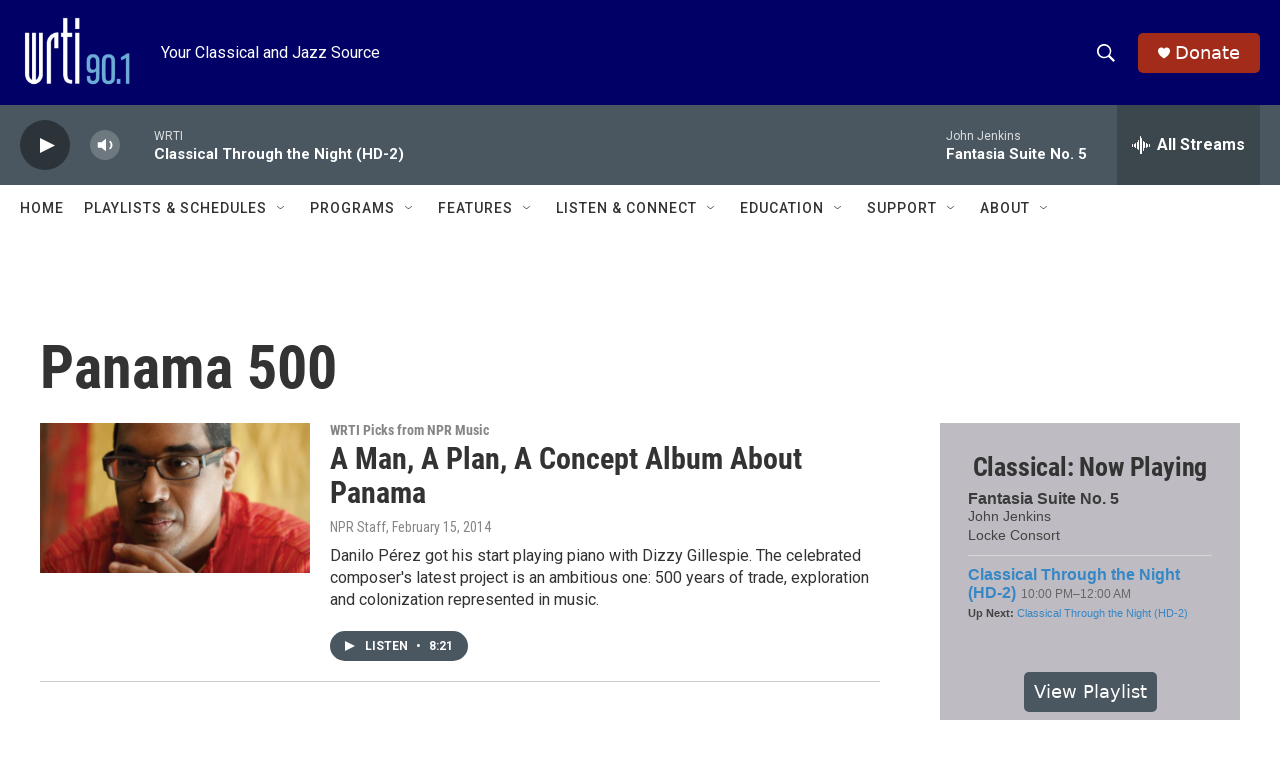

--- FILE ---
content_type: text/html; charset=utf-8
request_url: https://www.google.com/recaptcha/api2/aframe
body_size: 269
content:
<!DOCTYPE HTML><html><head><meta http-equiv="content-type" content="text/html; charset=UTF-8"></head><body><script nonce="99YiC6kylYFHzxDXonWzcQ">/** Anti-fraud and anti-abuse applications only. See google.com/recaptcha */ try{var clients={'sodar':'https://pagead2.googlesyndication.com/pagead/sodar?'};window.addEventListener("message",function(a){try{if(a.source===window.parent){var b=JSON.parse(a.data);var c=clients[b['id']];if(c){var d=document.createElement('img');d.src=c+b['params']+'&rc='+(localStorage.getItem("rc::a")?sessionStorage.getItem("rc::b"):"");window.document.body.appendChild(d);sessionStorage.setItem("rc::e",parseInt(sessionStorage.getItem("rc::e")||0)+1);localStorage.setItem("rc::h",'1768705576734');}}}catch(b){}});window.parent.postMessage("_grecaptcha_ready", "*");}catch(b){}</script></body></html>

--- FILE ---
content_type: text/javascript; charset=utf-8
request_url: https://api.composer.nprstations.org/v1/widget/53c7dca6e1c8c27e811ab2ae/now?bust=951216197&callback=jQuery172010790383236521572_1768705574516&format=jsonp&date=2026-01-18&times=true&_=1768705574972
body_size: 739
content:
/**/ typeof jQuery172010790383236521572_1768705574516 === 'function' && jQuery172010790383236521572_1768705574516("<!--NOW PLAYING WIDGET --><div class=\"whatson-block\"><div class=\"whatson-song group\"><ul><li class=\"whatson-songTitle\">FUNNY</li><li class=\"whatson-songArtist\">LATIN GIANTS OF JAZZ</li><li class=\"whatson-composer\"></li><li class=\"whatson-ensembles\"></li><li class=\"whatson-conductor\"></li><li class=\"whatson-soloists\"></li><li class=\"whatson-songCommerce-now\"><ul class=\"active-now\"></ul></li></ul></div><div class=\"whatson-program\"><a href=\"https://www.wrti.org/programs/el-viaje\" target=\"_blank\" class=\"whatson-programName\">El Viaje</a><span>9:00 PM&#8211;11:59 PM</span></div><p><b>Up Next: </b><a href=\"https://www.wrti.org/programs/jazz-through-night\" target=\"_blank\">Jazz Through the Night</a></p></div>");

--- FILE ---
content_type: text/javascript; charset=utf-8
request_url: https://api.composer.nprstations.org/v1/widget/53c7dbe1e1c8b9c77b4b9b6e/now?bust=437970117&callback=jQuery17209382306499500623_1768705574596&format=jsonp&date=2026-01-18&times=true&_=1768705574994
body_size: 834
content:
/**/ typeof jQuery17209382306499500623_1768705574596 === 'function' && jQuery17209382306499500623_1768705574596("<!--NOW PLAYING WIDGET --><div class=\"whatson-block\"><div class=\"whatson-song group\"><ul><li class=\"whatson-songTitle\">Fantasia Suite No. 5</li><li class=\"whatson-songArtist\"></li><li class=\"whatson-composer\">John Jenkins</li><li class=\"whatson-ensembles\">Locke Consort</li><li class=\"whatson-conductor\"></li><li class=\"whatson-soloists\"></li><li class=\"whatson-songCommerce-now\"><ul class=\"active-now\"></ul></li></ul></div><div class=\"whatson-program\"><a href=\"https://www.wrti.org/programs/classical-through-night-classical\" target=\"_blank\" class=\"whatson-programName\">Classical Through the Night (HD-2)</a><span>10:00 PM&#8211;12:00 AM</span></div><p><b>Up Next: </b><a href=\"https://www.wrti.org/programs/classical-through-night-classical\" target=\"_blank\">Classical Through the Night (HD-2)</a></p></div>");